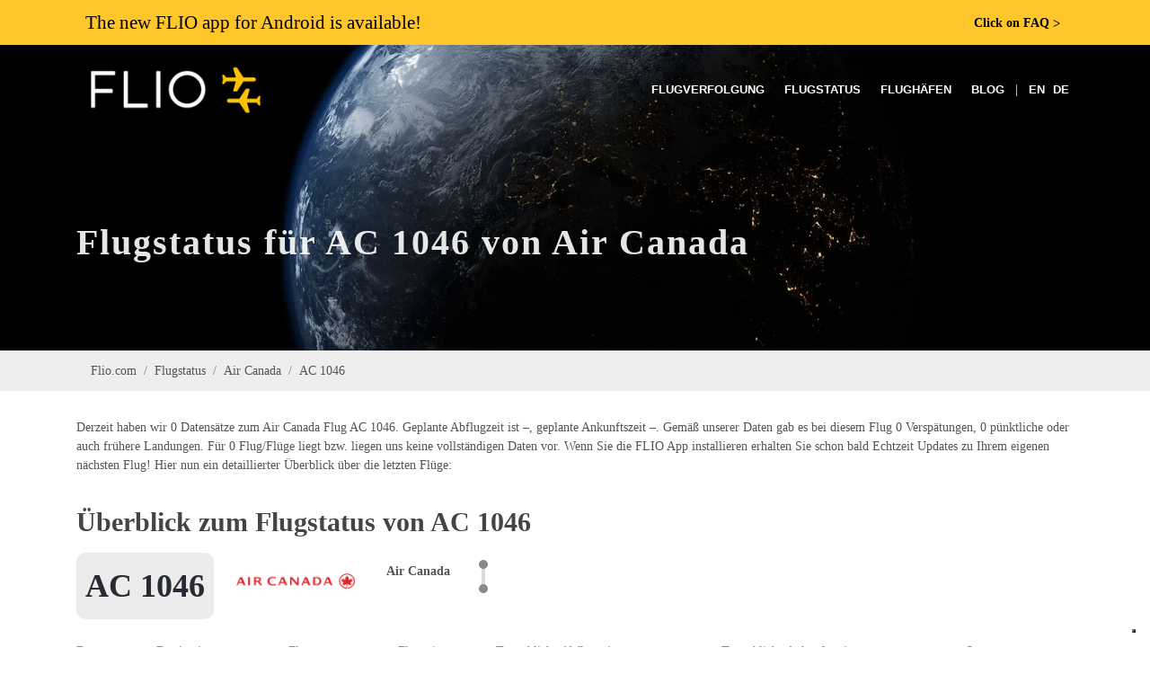

--- FILE ---
content_type: text/html; charset=utf-8
request_url: https://api.flio.com/de/flugstatus/ac-1046
body_size: 5092
content:
<!DOCTYPE html>
<html lang="de">
<head>
  <title>Aktueller Flugstatus für AC 1046 von Air Canada | FLIO</title>
  <meta name="description" content="Sie suchen nach dem Flugstatus für AC 1046 von Air Canada? Prüfen Sie den Flugstatus online oder in der FLIO-App! ">
  <meta name="apple-itunes-app" content="app-id=963836358">
  <meta name="robots" content="index, follow, noarchive">

  <!-- Start SmartBanner configuration -->
  <meta name="smartbanner:title" content="FLIO">
  <meta name="smartbanner:author" content="The Global Airport App">
  <meta name="smartbanner:price" content="FREE">
  <meta name="smartbanner:price-suffix-apple" content=" - On the App Store">
  <meta name="smartbanner:price-suffix-google" content=" - In Google Play">
  <meta name="smartbanner:icon-apple" content="https://www.flio.com/assets/www/flio-app-icon-08ede0bc2c48b821b5e93bc6a2eea0df985c621bd1b23bf018721613e4933e86.png">
  <meta name="smartbanner:icon-google" content="https://www.flio.com/assets/www/flio-app-icon-08ede0bc2c48b821b5e93bc6a2eea0df985c621bd1b23bf018721613e4933e86.png">
  <meta name="smartbanner:button" content="DOWNLOAD">
  <meta name="smartbanner:button-url-apple" content="https://api.flio.com/ios">
  <meta name="smartbanner:button-url-google" content="https://api.flio.com/android">
  <meta name="smartbanner:enabled-platforms" content="android">
  <!-- End SmartBanner configuration -->

    <link rel="canonical" href="https://api.flio.com/de/flugstatus/ac-1046" />

  <link rel="shortcut icon" type="image/x-icon" href="https://www.flio.com/assets/favicon-fd41c44c921f87f64bc5930a2601fe357d95ae28f2b0b66d395f99ca35b89d15.ico" />
  <link rel="stylesheet" media="all" href="https://www.flio.com/assets/redesign/application-7f7d452ad0a77156b23fa72c42c75d8f309bdc3e8705fa3c1e550bccb1846382.css" data-turbolinks-track="true" />
  <meta name="csrf-param" content="authenticity_token" />
<meta name="csrf-token" content="NvqeZgcmo1YLp/0plQIvlcT3pH/r7UAVVOqdACOgF4fWa+PZ2EVlq8V5armf5WIXQ8wnLybQwgAsj/rB0tVdZg==" />
  <meta name="viewport" content="width=device-width, initial-scale=1.0, minimum-scale=1.0, user-scalable=no">

  <script>
  (function(i,s,o,g,r,a,m){i['GoogleAnalyticsObject']=r;i[r]=i[r]||function(){
  (i[r].q=i[r].q||[]).push(arguments)},i[r].l=1*new Date();a=s.createElement(o),
  m=s.getElementsByTagName(o)[0];a.async=1;a.src=g;m.parentNode.insertBefore(a,m)
  })(window,document,'script','https://www.google-analytics.com/analytics.js','ga');

  ga('create', 'UA-70969145-2', 'auto');
  ga('set', 'anonymizeIp', true);
  ga('send', 'pageview');

</script>


    <link rel="alternate" href="https://api.flio.com/flight-status/ac-1046" hreflang="en" />
<link rel="alternate" href="https://api.flio.com/de/flugstatus/ac-1046" hreflang="de" />
<link rel="alternate" href="https://api.flio.com/flight-status/ac-1046" hreflang="x-default" />

</head>
<body class="no-transition stretched flight_status-show eupopup eupopup-bottom">
    <a href="/faq?use_layout=1">
      <div class='popup__wraper'>
        <div id='popup' class='popup container'>
          <div class='popup__main-text left'>
            <span>The new FLIO app for Android is available! </span>
          </div>
          <div class='popup__main-text right small-text'>
            <div><strong>Click on FAQ</strong> <span class='popup__special-symbol'> &#5171;</span></div>
          </div>
        </div>
      </div>
    </a>

  <div id="wrapper" class="b-js global" data-blockjs="{&quot;name&quot;:&quot;global&quot;}">
    <header id="header" class="transparent-header dark">
  <div id="header-wrap">
    <div class="container clearfix">
      <div id="primary-menu-trigger"><i class="icon-reorder"></i></div>

      <div id="logo">
        <a href="https://api.flio.com/de">
          <img alt="FLIO Homepage" src="https://www.flio.com/assets/logo_flio_white_yellow-fd7df91717fa702c7677d2ea346114c2cc8bedd7ded26621d5c61e04b4f4cfda.png" />
        </a>
      </div>

      <nav id="primary-menu">
        <ul>
          <li><a href="/de/flugverfolgung">Flugverfolgung</a></li>
          <li><a href="/de/flugstatus">Flugstatus</a></li>
          <li><a href="/de/flughaefen">Flughäfen</a></li>
          <li><a href="/blog/">Blog</a></li>
          <li>
            <span class="mr-2 d-none d-lg-inline-block text-white">|</span>
                <a class="locale_switcher" href="/flight-status/ac-1046">EN</a>
                <a class="active locale_switcher" href="/de/flugstatus/ac-1046">DE</a>
          </li>
        </ul>
      </nav>
    </div>
  </div>
</header>

    


<section id="page-title" class="page-title-parallax page-title-dark skrollable skrollable-between" style="background-image: url('https://www.flio.com/assets/www/home/earth__compressed-fff5b42b8ddaf86fe79a71847e84ef3ad5ab5c042a910d638a8b6fea6155d687.jpg'); " data-bottom-top="background-position:0px 0px;" data-top-bottom="background-position:0px -150px;">

  <div class="container clearfix">
    <h1 data-animate="fadeInUp">Flugstatus für AC 1046 von Air Canada</h1>
  </div>
</section>


<div class="flight_history">
  <div class="breadcrumb_holder">
  <div class="container">
    <ol class="breadcrumb"><li class="breadcrumb-item"><a href="/de">Flio.com</a></li><li class="breadcrumb-item"><a href="/de/flugstatus">Flugstatus</a></li><li class="breadcrumb-item"><a href="/de/flugstatus/air-canada">Air Canada</a></li><li class="breadcrumb-item">AC 1046</li></ol>
  </div>
</div>


  <div class="flight_history__content container">

    <div class="flight_status__seo-text">
      <div class="seo_text">
        Derzeit haben wir 0 Datensätze zum Air Canada Flug AC 1046. Geplante Abflugzeit ist –, geplante Ankunftszeit –. Gemäß unserer Daten gab es bei diesem Flug 0 Verspätungen, 0 pünktliche oder  auch frühere Landungen. Für 0 Flug/Flüge liegt bzw. liegen uns keine vollständigen Daten vor. Wenn Sie die FLIO App installieren erhalten Sie schon bald Echtzeit Updates zu Ihrem eigenen nächsten Flug! Hier nun ein detaillierter Überblick über die letzten Flüge:
      </div>
    </div>

    <div class="flight_history">
      <h2>Überblick zum Flugstatus von AC 1046</h2>
      <div class="flight_history__bar">
        <div class="flight_number">
          <span>AC 1046</span>
        </div>
          <div class="airline_image">
            <img class="img-fluid" src="https://www.flio.com/media/W1siZiIsIjIwMTcvMDMvMDYvNGo5dm45eGViZF9BQ19BaXJfQ2FuYWRhX2xvZ29fMzAwXzEwMC5wbmciXV0?sha=4e2030769ca49f7f" alt="Air Canada">
          </div>
        <div class="airline_name">
          Air Canada
        </div>
        <div class="route">
          <div class="line">
            <span class="dot"></span>
            <span class="dot2"></span>
          </div>
          <div class="place"></div>
          <div class="place2"></div>
        </div>
      </div>

      <div class="table-responsive history_flights history_flights_desktop">
  <table>
    <thead>
      <tr>
        <td>Datum</td>
        <td><span class="translation_missing" title="translation missing: de.web.flight_status.history.table.destinations">Destinations</span></td>
        <!-- <td>Nach</td> -->
        <td>Fluggerät</td>
        <td>Flugzeit</td>
        <!-- <td>Geplante Abflugzeit</td> -->
        <td>Tatsächliche Abflugzeit</td>
        <!-- <td>Geplante Ankunftszeit</td> -->
        <td>Tatsächliche Ankunftszeit</td>
        <td>Status</td>
        <td>&nbsp;</td>
      </tr>
    </thead>
    <tbody>
    </tbody>
  </table>
</div>

      <div class="history_flights history_flights_mobile">
</div>

    </div>

    <div>
      <h2>Häufig angeflogene Flughäfen von Air Canada</h2>
      

<div class="row flight_status-airports">
    <div class="col-xl-4 col-lg-4 col-md-4 col-sm-6 mb-3">
      <div class="grid grid__element flight_status-airports__airport" data-index="0" id="place_271">

        <div class="place-benefits__benefit__content">
          <h3 class="place-benefits__benefit__title">
            <a href="/de/winnipeg-james-armstrong-richardson-international-airport-ywg">Winnipeg / James Armstrong Richardson International Airport</a>
          </h3>
        </div>
      </div>
    </div>
    <div class="col-xl-4 col-lg-4 col-md-4 col-sm-6 mb-3">
      <div class="grid grid__element flight_status-airports__airport" data-index="1" id="place_1061">
          <div class="place-benefits__benefit__image" style="background-image: url('https://www.flio.com/media/W1siZiIsIjIwMTgvMDkvMTEvNGZjYTk1cTRta18xMzQxNTM2OF8xMDE1Mzg1MzgzMjcwMjk4MV81NjYyMzY2OTYyODE1Mzg0OTE3X28uanBnIl1d/13415368_10153853832702981_5662366962815384917_o.jpg?sha=82fca4bd0661533f')"></div>

        <div class="place-benefits__benefit__content">
          <h3 class="place-benefits__benefit__title">
            <a href="/de/logan-international-airport-bos">Logan International Airport</a>
          </h3>
        </div>
      </div>
    </div>
    <div class="col-xl-4 col-lg-4 col-md-4 col-sm-6 mb-3">
      <div class="grid grid__element flight_status-airports__airport" data-index="2" id="place_302">
          <div class="place-benefits__benefit__image" style="background-image: url('https://www.flio.com/media/W1siZiIsIjIwMTcvMDYvMTMvOTZuNnE0bm5mMl9ZWVpfYWlycG9ydC5qcGciXV0/YYZ_airport.jpg?sha=9711ddbeae7ede49')"></div>

        <div class="place-benefits__benefit__content">
          <h3 class="place-benefits__benefit__title">
            <a href="/de/toronto-pearson-international-airport-yyz">Toronto Pearson International Airport</a>
          </h3>
        </div>
      </div>
    </div>
</div>
    </div>

    <div>
      <h2>Top 3 Flugnummern von Air Canada</h2>
      <p>
        <a href="/de/flugstatus/ac-873">AC 873</a>, <a href="/de/flugstatus/ac-845">AC 845</a>, <a href="/de/flugstatus/ac-875">AC 875</a>
        -
        <a href="/de/flugverfolgung/AC">Flug verfolgen Air Canada</a>
      </p>
    </div>

  </div> <!-- end of content -->

</div>

</div>
  <div class="footer__promo">
  <div class="footer__promo__content">
    <div class="footer__promo__body">
      <h4 class="footer__promo__header">Holen Sie sich die App</h4>
      <p class="footer__promo__text">Erhalten Sie Zugang zu Abflugzeiten, Wartezeiten bei der Sicherheitskontrolle, Flughafen-WLAN, Parkplätzen und mehr.</p>
      <div class="footer__promo__download-links">
        <a rel="nofollow" href="https://apps.apple.com/it/app/flio/id963836358"><img class="footer__download-badge" alt="Download FLIO App im App Store" src="https://www.flio.com/assets/www/app_store_badge-22a763593a5f8a05bdad7531007a8e370c9cecf59d60f505a5aa484555b7a93e.png" /></a>
        <a rel="nofollow" href="https://play.google.com/store/apps/details?id=com.getflio.flio"><img class="footer__download-badge" alt="Download FLIO App im Play Store" src="https://www.flio.com/assets/www/google-play-badge-f6ee52ca7d256a06ef63f8e91464ce7b9f2ed574c31e21da20efb7e525ec8ef4.png" /></a>
      </div>
    </div>
  </div>
</div>
<div class="footer">
  <div class="container">
    <div class="footer__content row">
      <div class="footer__column footer__column_explore col-md-6 col-lg-3">
        <h3 class="footer__heading footer__heading_explore">Entdecken</h3>
        <ul class="footer__list">
          <li><a href="/de/flugverfolgung" class="footer__list__link">Flugverfolgung</a></li>
          <li><a href="/de/flugstatus" class="footer__list__link">Flugstatus</a></li>
          <li><a href="/de/flughaefen" class="footer__list__link">Flughäfen</a></li>
        </ul>
      </div>

      <div class="footer__column footer__column_partner col-md-6 col-lg-3">
        <h3 class="footer__heading footer__heading_about">Über uns</h3>
        <ul class="footer__list">
          <li>
            <a class="footer__list__link" target="_blank" href="https://api.flio.com/privacy">Datenschutzerklärung</a>
          </li>
          <li>
            <a class="footer__list__link" target="_blank" href="https://api.flio.com/terms-conditions">Terms &amp; Conditions</a>
          </li>
          <li>
            <a class="footer__list__link" target="_blank" href="https://api.flio.com/cookie-policy">Cookie policy</a>
          </li>
        </ul>
      </div>
      <div class="footer__column footer__column_about col-md-6 col-lg-3">
        <h3 class="footer__heading footer__heading_about">Contacts</h3>
        <ul class="footer__list">
          <li>FLIO is a Service provided by sostravel S.p.a</li>
          <li>Via Marsala 34/A – 21013</li>
          <li>Gallarate (VA), Italy</li>
        </ul>
        <p>VAT: IT03624170126</p>
      </div>
      <div class="footer__column footer__column_social col-md-6 col-lg-3">
        <h3 class="footer__heading footer__heading_social">Bleibe in Kontakt</h3>
        <a href="https://de-de.facebook.com/getFLIO/" class="si-dark social-icon si-facebook footer__list__link" target="_blank" rel="nofollow">
          <i class="icon-facebook"></i>
          <i class="icon-facebook"></i>
        </a>
        <a href="https://twitter.com/getflio/" class="si-dark social-icon si-twitter footer__list__link" target="_blank" rel="nofollow">
          <i class="icon-twitter"></i>
          <i class="icon-twitter"></i>
        </a>
        <a href="https://www.instagram.com/flioapp/" class="si-dark social-icon si-instagram footer__list__link" target="_blank" rel="nofollow">
          <i class="icon-instagram"></i>
          <i class="icon-instagram"></i>
        </a>
        <ul class="footer__list">
          <li>
            <a href="customercare@sostravel.com" class="footer__list__link">customercare@sostravel.com</a>
          </li>
          <li>
            <a class="footer__list__link" target="_blank" href="https://api.flio.com/faq?use_layout=1">FAQ</a>
          </li>
        </ul>
      </div>
    </div>
  </div>
  <div class="footer__copyright">© 2026 FLIO Limited. All rights reserved.</div>
</div>


  <div id="gotoTop" class="icon-angle-up"></div>

  <script src="https://www.flio.com/assets/redesign/application-7b1090b5e3cf7920f8800bbc40caa6ac2fa529ec9efd07acd6f4f591ebb8c494.js" data-turbolinks-track="true"></script>
  
<script type="text/javascript">
  var _iub = _iub || [];
_iub.csConfiguration = {"countryDetection":true,"invalidateConsentWithoutLog":true,"consentOnContinuedBrowsing":false,"perPurposeConsent":true,"whitelabel":false,"lang":"en-GB","siteId":2446019,"floatingPreferencesButtonDisplay":"bottom-right","cookiePolicyId":63667523,"cookiePolicyUrl":"https://www.flio.com/cookie-policy?locale=de", "banner":{ "acceptButtonDisplay":true,"customizeButtonDisplay":true,"acceptButtonColor":"#f6a21d","acceptButtonCaptionColor":"white","customizeButtonColor":"#f6a21d","customizeButtonCaptionColor":"white","rejectButtonDisplay":true,"rejectButtonColor":"#f6a21d","rejectButtonCaptionColor":"white","listPurposes":true,"position":"bottom","textColor":"white","backgroundColor":"rgba(80, 75, 75, 0.9)","explicitWithdrawal":true }};
</script>
<script type="text/javascript" src="//cdn.iubenda.com/cs/iubenda_cs.js"; charset="UTF-8" async></script>
</body>
</html>
